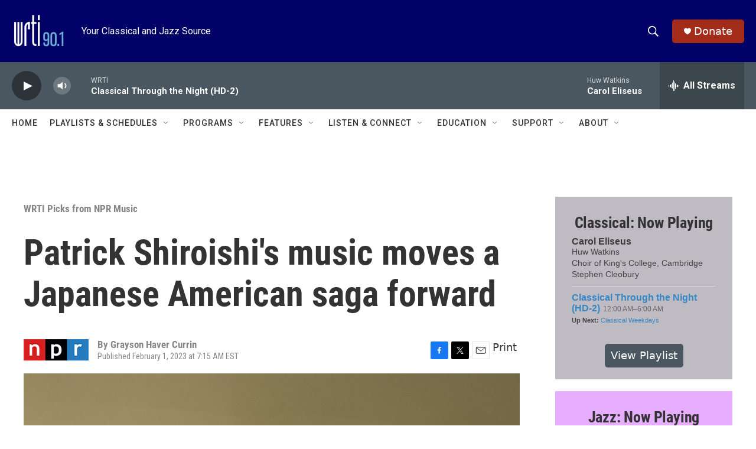

--- FILE ---
content_type: text/html; charset=utf-8
request_url: https://www.google.com/recaptcha/api2/aframe
body_size: 258
content:
<!DOCTYPE HTML><html><head><meta http-equiv="content-type" content="text/html; charset=UTF-8"></head><body><script nonce="v6OSNykoqEhyhNrUkS9cEA">/** Anti-fraud and anti-abuse applications only. See google.com/recaptcha */ try{var clients={'sodar':'https://pagead2.googlesyndication.com/pagead/sodar?'};window.addEventListener("message",function(a){try{if(a.source===window.parent){var b=JSON.parse(a.data);var c=clients[b['id']];if(c){var d=document.createElement('img');d.src=c+b['params']+'&rc='+(localStorage.getItem("rc::a")?sessionStorage.getItem("rc::b"):"");window.document.body.appendChild(d);sessionStorage.setItem("rc::e",parseInt(sessionStorage.getItem("rc::e")||0)+1);localStorage.setItem("rc::h",'1765785480534');}}}catch(b){}});window.parent.postMessage("_grecaptcha_ready", "*");}catch(b){}</script></body></html>

--- FILE ---
content_type: text/javascript; charset=utf-8
request_url: https://api.composer.nprstations.org/v1/widget/53c7dbe1e1c8b9c77b4b9b6e/now?bust=95768455&callback=jQuery17206078741028293944_1765785478358&format=jsonp&date=2025-12-15&times=true&_=1765785479140
body_size: 831
content:
/**/ typeof jQuery17206078741028293944_1765785478358 === 'function' && jQuery17206078741028293944_1765785478358("<!--NOW PLAYING WIDGET --><div class=\"whatson-block\"><div class=\"whatson-song group\"><ul><li class=\"whatson-songTitle\">Carol Eliseus</li><li class=\"whatson-songArtist\"></li><li class=\"whatson-composer\">Huw Watkins</li><li class=\"whatson-ensembles\">Choir of King's College, Cambridge</li><li class=\"whatson-conductor\">Stephen Cleobury</li><li class=\"whatson-soloists\"></li><li class=\"whatson-songCommerce-now\"><ul class=\"active-now\"></ul></li></ul></div><div class=\"whatson-program\"><a href=\"https://www.wrti.org/programs/classical-through-night-classical\" target=\"_blank\" class=\"whatson-programName\">Classical Through the Night (HD-2)</a><span>12:00 AM&#8211;6:00 AM</span></div><p><b>Up Next: </b><a href=\"https://www.wrti.org/programs/classical-weekdays\" target=\"_blank\">Classical Weekdays</a></p></div>");

--- FILE ---
content_type: text/javascript; charset=utf-8
request_url: https://api.composer.nprstations.org/v1/widget/53c7dca6e1c8c27e811ab2ae/now?bust=148920551&callback=jQuery17203411298385547128_1765785478417&format=jsonp&date=2025-12-15&times=true&_=1765785479201
body_size: 765
content:
/**/ typeof jQuery17203411298385547128_1765785478417 === 'function' && jQuery17203411298385547128_1765785478417("<!--NOW PLAYING WIDGET --><div class=\"whatson-block\"><div class=\"whatson-song group\"><ul><li class=\"whatson-songTitle\">Bremond's Blues</li><li class=\"whatson-songArtist\">Mark Sherman</li><li class=\"whatson-composer\"></li><li class=\"whatson-ensembles\"></li><li class=\"whatson-conductor\"></li><li class=\"whatson-soloists\"></li><li class=\"whatson-songCommerce-now\"><ul class=\"active-now\"></ul></li></ul></div><div class=\"whatson-program\"><a href=\"https://www.wrti.org/programs/jazz-through-night\" target=\"_blank\" class=\"whatson-programName\">Jazz Through the Night</a><span>12:00 AM&#8211;6:00 AM</span></div><p><b>Up Next: </b><a href=\"https://www.wrti.org/programs/jazz-through-day\" target=\"_blank\">Jazz Through the Day (HD-2)</a></p></div>");